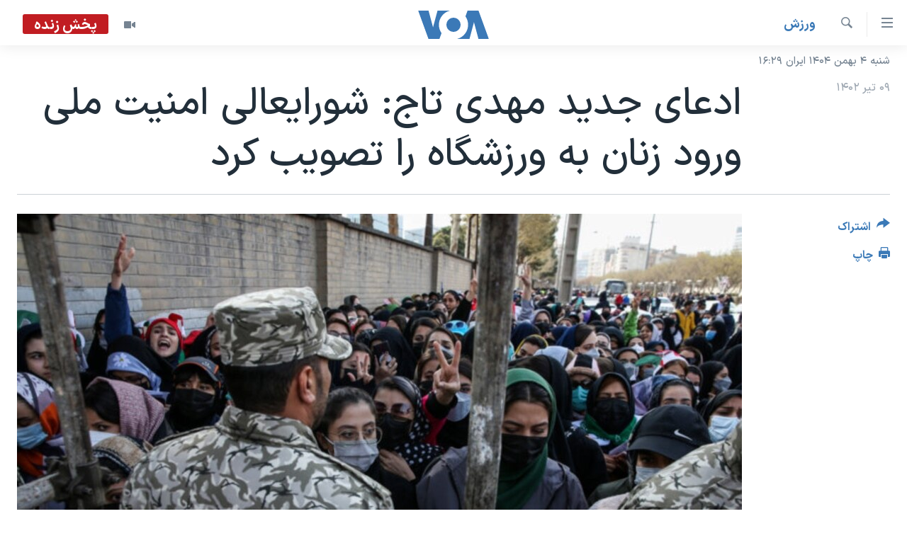

--- FILE ---
content_type: text/html; charset=utf-8
request_url: https://ir.voanews.com/a/iran-women-stadium-taj/7161494.html
body_size: 11795
content:

<!DOCTYPE html>
<html lang="fa" dir="rtl" class="no-js">
<head>
<link href="/Content/responsive/VOA/fa-IR/VOA-fa-IR.css?&amp;av=0.0.0.0&amp;cb=306" rel="stylesheet"/>
<script src="https://tags.voanews.com/voa-pangea/prod/utag.sync.js"></script> <script type='text/javascript' src='https://www.youtube.com/iframe_api' async></script>
<script type="text/javascript">
//a general 'js' detection, must be on top level in <head>, due to CSS performance
document.documentElement.className = "js";
var cacheBuster = "306";
var appBaseUrl = "/";
var imgEnhancerBreakpoints = [0, 144, 256, 408, 650, 1023, 1597];
var isLoggingEnabled = false;
var isPreviewPage = false;
var isLivePreviewPage = false;
if (!isPreviewPage) {
window.RFE = window.RFE || {};
window.RFE.cacheEnabledByParam = window.location.href.indexOf('nocache=1') === -1;
const url = new URL(window.location.href);
const params = new URLSearchParams(url.search);
// Remove the 'nocache' parameter
params.delete('nocache');
// Update the URL without the 'nocache' parameter
url.search = params.toString();
window.history.replaceState(null, '', url.toString());
} else {
window.addEventListener('load', function() {
const links = window.document.links;
for (let i = 0; i < links.length; i++) {
links[i].href = '#';
links[i].target = '_self';
}
})
}
var pwaEnabled = false;
var swCacheDisabled;
</script>
<meta charset="utf-8" />
<title>ادعای جدید مهدی تاج: شورایعالی امنیت ملی ورود زنان به ورزشگاه‌ را تصویب کرد</title>
<meta name="description" content="مهدی تاج رئیس فدراسیون فوتبال ایران بار دیگر وعده داد که زنان اجازه ورود به ورزشگاه را خواهند داشت. اینبار او گفت که شورایعالی امنیت ملی جمهوری اسلامی با حضور زنان موافق کرده است." />
<meta name="keywords" content="ورزش, فرهنگ و زندگی, سرخط خبرها" />
<meta name="viewport" content="width=device-width, initial-scale=1.0" />
<meta http-equiv="X-UA-Compatible" content="IE=edge" />
<meta name="robots" content="max-image-preview:large"><meta property="fb:pages" content="76683931440" />
<meta name="msvalidate.01" content="3286EE554B6F672A6F2E608C02343C0E" />
<link href="https://ir.voanews.com/a/iran-women-stadium-taj/7161494.html" rel="canonical" />
<meta name="apple-mobile-web-app-title" content="صدای آمریکا" />
<meta name="apple-mobile-web-app-status-bar-style" content="black" />
<meta name="apple-itunes-app" content="app-id=1334373695, app-argument=//7161494.rtl" />
<meta content="ادعای جدید مهدی تاج: شورایعالی امنیت ملی ورود زنان به ورزشگاه‌ را تصویب کرد" property="og:title" />
<meta content="مهدی تاج رئیس فدراسیون فوتبال ایران بار دیگر وعده داد که زنان اجازه ورود به ورزشگاه را خواهند داشت. اینبار او گفت که شورایعالی امنیت ملی جمهوری اسلامی با حضور زنان موافق کرده است." property="og:description" />
<meta content="article" property="og:type" />
<meta content="https://ir.voanews.com/a/iran-women-stadium-taj/7161494.html" property="og:url" />
<meta content="صدای آمریکا" property="og:site_name" />
<meta content="https://www.facebook.com/voafarsi" property="article:publisher" />
<meta content="https://gdb.voanews.com/02870000-0aff-0242-4981-08da11ad1871_w1200_h630.jpeg" property="og:image" />
<meta content="1200" property="og:image:width" />
<meta content="630" property="og:image:height" />
<meta content="110459702443185" property="fb:app_id" />
<meta content="summary_large_image" name="twitter:card" />
<meta content="@VOAfarsi" name="twitter:site" />
<meta content="https://gdb.voanews.com/02870000-0aff-0242-4981-08da11ad1871_w1200_h630.jpeg" name="twitter:image" />
<meta content="ادعای جدید مهدی تاج: شورایعالی امنیت ملی ورود زنان به ورزشگاه‌ را تصویب کرد" name="twitter:title" />
<meta content="مهدی تاج رئیس فدراسیون فوتبال ایران بار دیگر وعده داد که زنان اجازه ورود به ورزشگاه را خواهند داشت. اینبار او گفت که شورایعالی امنیت ملی جمهوری اسلامی با حضور زنان موافق کرده است." name="twitter:description" />
<link rel="amphtml" href="https://ir.voanews.com/amp/iran-women-stadium-taj/7161494.html" />
<script type="application/ld+json">{"articleSection":"ورزش","isAccessibleForFree":true,"headline":"ادعای جدید مهدی تاج: شورایعالی امنیت ملی ورود زنان به ورزشگاه‌ را تصویب کرد","inLanguage":"fa-IR","keywords":"ورزش, فرهنگ و زندگی, سرخط خبرها","author":{"@type":"Person","name":"صدای آمریکا"},"datePublished":"2023-06-30 10:09:48Z","dateModified":"2023-06-30 10:09:48Z","publisher":{"logo":{"width":512,"height":220,"@type":"ImageObject","url":"https://ir.voanews.com/Content/responsive/VOA/fa-IR/img/logo.png"},"@type":"NewsMediaOrganization","url":"https://ir.voanews.com","sameAs":["https://www.facebook.com/voafarsi","https://telegram.me/farsivoa","https://twitter.com/VOAfarsi","https://www.youtube.com/voafarsi","https://instagram.com/voafarsi/","\r\n\r\nhttps://www.threads.net/@voafarsi"],"name":"صدای آمریکا","alternateName":"صدای آمریکا"},"@context":"https://schema.org","@type":"NewsArticle","mainEntityOfPage":"https://ir.voanews.com/a/iran-women-stadium-taj/7161494.html","url":"https://ir.voanews.com/a/iran-women-stadium-taj/7161494.html","description":"مهدی تاج رئیس فدراسیون فوتبال ایران بار دیگر وعده داد که زنان اجازه ورود به ورزشگاه را خواهند داشت. اینبار او گفت که شورایعالی امنیت ملی جمهوری اسلامی با حضور زنان موافق کرده است.","image":{"width":1080,"height":608,"@type":"ImageObject","url":"https://gdb.voanews.com/02870000-0aff-0242-4981-08da11ad1871_w1080_h608.jpeg"},"name":"ادعای جدید مهدی تاج: شورایعالی امنیت ملی ورود زنان به ورزشگاه‌ را تصویب کرد"}</script>
<script src="/Scripts/responsive/infographics.b?v=dVbZ-Cza7s4UoO3BqYSZdbxQZVF4BOLP5EfYDs4kqEo1&amp;av=0.0.0.0&amp;cb=306"></script>
<script src="/Scripts/responsive/loader.b?v=Q26XNwrL6vJYKjqFQRDnx01Lk2pi1mRsuLEaVKMsvpA1&amp;av=0.0.0.0&amp;cb=306"></script>
<link rel="icon" type="image/svg+xml" href="/Content/responsive/VOA/img/webApp/favicon.svg" />
<link rel="alternate icon" href="/Content/responsive/VOA/img/webApp/favicon.ico" />
<link rel="apple-touch-icon" sizes="152x152" href="/Content/responsive/VOA/img/webApp/ico-152x152.png" />
<link rel="apple-touch-icon" sizes="144x144" href="/Content/responsive/VOA/img/webApp/ico-144x144.png" />
<link rel="apple-touch-icon" sizes="114x114" href="/Content/responsive/VOA/img/webApp/ico-114x114.png" />
<link rel="apple-touch-icon" sizes="72x72" href="/Content/responsive/VOA/img/webApp/ico-72x72.png" />
<link rel="apple-touch-icon-precomposed" href="/Content/responsive/VOA/img/webApp/ico-57x57.png" />
<link rel="icon" sizes="192x192" href="/Content/responsive/VOA/img/webApp/ico-192x192.png" />
<link rel="icon" sizes="128x128" href="/Content/responsive/VOA/img/webApp/ico-128x128.png" />
<meta name="msapplication-TileColor" content="#ffffff" />
<meta name="msapplication-TileImage" content="/Content/responsive/VOA/img/webApp/ico-144x144.png" />
<link rel="alternate" type="application/rss+xml" title="VOA - Top Stories [RSS]" href="/api/" />
<link rel="sitemap" type="application/rss+xml" href="/sitemap.xml" />
</head>
<body class=" nav-no-loaded cc_theme pg-article print-lay-article js-category-to-nav nojs-images date-time-enabled">
<script type="text/javascript" >
var analyticsData = {url:"https://ir.voanews.com/a/iran-women-stadium-taj/7161494.html",property_id:"476",article_uid:"7161494",page_title:"ادعای جدید مهدی تاج: شورایعالی امنیت ملی ورود زنان به ورزشگاه‌ را تصویب کرد",page_type:"article",content_type:"article",subcontent_type:"article",last_modified:"2023-06-30 10:09:48Z",pub_datetime:"2023-06-30 10:09:48Z",pub_year:"2023",pub_month:"06",pub_day:"30",pub_hour:"10",pub_weekday:"Friday",section:"ورزش",english_section:"s_persian_news_sports",byline:"",categories:"s_persian_news_sports,s_persian_news_arts,s_latest_news",domain:"ir.voanews.com",language:"Persian",language_service:"VOA Persian",platform:"web",copied:"no",copied_article:"",copied_title:"",runs_js:"Yes",cms_release:"8.44.0.0.306",enviro_type:"prod",slug:"iran-women-stadium-taj",entity:"VOA",short_language_service:"PER",platform_short:"W",page_name:"ادعای جدید مهدی تاج: شورایعالی امنیت ملی ورود زنان به ورزشگاه‌ را تصویب کرد"};
</script>
<noscript><iframe src="https://www.googletagmanager.com/ns.html?id=GTM-N8MP7P" height="0" width="0" style="display:none;visibility:hidden"></iframe></noscript><script type="text/javascript" data-cookiecategory="analytics">
var gtmEventObject = Object.assign({}, analyticsData, {event: 'page_meta_ready'});window.dataLayer = window.dataLayer || [];window.dataLayer.push(gtmEventObject);
if (top.location === self.location) { //if not inside of an IFrame
var renderGtm = "true";
if (renderGtm === "true") {
(function(w,d,s,l,i){w[l]=w[l]||[];w[l].push({'gtm.start':new Date().getTime(),event:'gtm.js'});var f=d.getElementsByTagName(s)[0],j=d.createElement(s),dl=l!='dataLayer'?'&l='+l:'';j.async=true;j.src='//www.googletagmanager.com/gtm.js?id='+i+dl;f.parentNode.insertBefore(j,f);})(window,document,'script','dataLayer','GTM-N8MP7P');
}
}
</script>
<!--Analytics tag js version start-->
<script type="text/javascript" data-cookiecategory="analytics">
var utag_data = Object.assign({}, analyticsData, {});
if(typeof(TealiumTagFrom)==='function' && typeof(TealiumTagSearchKeyword)==='function') {
var utag_from=TealiumTagFrom();var utag_searchKeyword=TealiumTagSearchKeyword();
if(utag_searchKeyword!=null && utag_searchKeyword!=='' && utag_data["search_keyword"]==null) utag_data["search_keyword"]=utag_searchKeyword;if(utag_from!=null && utag_from!=='') utag_data["from"]=TealiumTagFrom();}
if(window.top!== window.self&&utag_data.page_type==="snippet"){utag_data.page_type = 'iframe';}
try{if(window.top!==window.self&&window.self.location.hostname===window.top.location.hostname){utag_data.platform = 'self-embed';utag_data.platform_short = 'se';}}catch(e){if(window.top!==window.self&&window.self.location.search.includes("platformType=self-embed")){utag_data.platform = 'cross-promo';utag_data.platform_short = 'cp';}}
(function(a,b,c,d){ a="https://tags.voanews.com/voa-pangea/prod/utag.js"; b=document;c="script";d=b.createElement(c);d.src=a;d.type="text/java"+c;d.async=true; a=b.getElementsByTagName(c)[0];a.parentNode.insertBefore(d,a); })();
</script>
<!--Analytics tag js version end-->
<!-- Analytics tag management NoScript -->
<noscript>
<img style="position: absolute; border: none;" src="https://ssc.voanews.com/b/ss/bbgprod,bbgentityvoa/1/G.4--NS/1809465630?pageName=voa%3aper%3aw%3aarticle%3a%d8%a7%d8%af%d8%b9%d8%a7%db%8c%20%d8%ac%d8%af%db%8c%d8%af%20%d9%85%d9%87%d8%af%db%8c%20%d8%aa%d8%a7%d8%ac%3a%20%d8%b4%d9%88%d8%b1%d8%a7%db%8c%d8%b9%d8%a7%d9%84%db%8c%20%d8%a7%d9%85%d9%86%db%8c%d8%aa%20%d9%85%d9%84%db%8c%20%d9%88%d8%b1%d9%88%d8%af%20%d8%b2%d9%86%d8%a7%d9%86%20%d8%a8%d9%87%20%d9%88%d8%b1%d8%b2%d8%b4%da%af%d8%a7%d9%87%e2%80%8c%20%d8%b1%d8%a7%20%d8%aa%d8%b5%d9%88%db%8c%d8%a8%20%da%a9%d8%b1%d8%af&amp;c6=%d8%a7%d8%af%d8%b9%d8%a7%db%8c%20%d8%ac%d8%af%db%8c%d8%af%20%d9%85%d9%87%d8%af%db%8c%20%d8%aa%d8%a7%d8%ac%3a%20%d8%b4%d9%88%d8%b1%d8%a7%db%8c%d8%b9%d8%a7%d9%84%db%8c%20%d8%a7%d9%85%d9%86%db%8c%d8%aa%20%d9%85%d9%84%db%8c%20%d9%88%d8%b1%d9%88%d8%af%20%d8%b2%d9%86%d8%a7%d9%86%20%d8%a8%d9%87%20%d9%88%d8%b1%d8%b2%d8%b4%da%af%d8%a7%d9%87%e2%80%8c%20%d8%b1%d8%a7%20%d8%aa%d8%b5%d9%88%db%8c%d8%a8%20%da%a9%d8%b1%d8%af&amp;v36=8.44.0.0.306&amp;v6=D=c6&amp;g=https%3a%2f%2fir.voanews.com%2fa%2firan-women-stadium-taj%2f7161494.html&amp;c1=D=g&amp;v1=D=g&amp;events=event1,event52&amp;c16=voa%20persian&amp;v16=D=c16&amp;c5=s_persian_news_sports&amp;v5=D=c5&amp;ch=%d9%88%d8%b1%d8%b2%d8%b4&amp;c15=persian&amp;v15=D=c15&amp;c4=article&amp;v4=D=c4&amp;c14=7161494&amp;v14=D=c14&amp;v20=no&amp;c17=web&amp;v17=D=c17&amp;mcorgid=518abc7455e462b97f000101%40adobeorg&amp;server=ir.voanews.com&amp;pageType=D=c4&amp;ns=bbg&amp;v29=D=server&amp;v25=voa&amp;v30=476&amp;v105=D=User-Agent " alt="analytics" width="1" height="1" /></noscript>
<!-- End of Analytics tag management NoScript -->
<!--*** Accessibility links - For ScreenReaders only ***-->
<section>
<div class="sr-only">
<h2>لینکهای قابل دسترسی</h2>
<ul>
<li><a href="#content" data-disable-smooth-scroll="1">جهش به محتوای اصلی</a></li>
<li><a href="#navigation" data-disable-smooth-scroll="1">جهش به صفحه اصلی </a></li>
<li><a href="#txtHeaderSearch" data-disable-smooth-scroll="1">جهش به جستجو</a></li>
</ul>
</div>
</section>
<div dir="rtl">
<div id="page">
<aside>
<div class="c-lightbox overlay-modal">
<div class="c-lightbox__intro">
<h2 class="c-lightbox__intro-title"></h2>
<button class="btn btn--rounded c-lightbox__btn c-lightbox__intro-next" title="بعدی">
<span class="ico ico--rounded ico-chevron-forward"></span>
<span class="sr-only">بعدی</span>
</button>
</div>
<div class="c-lightbox__nav">
<button class="btn btn--rounded c-lightbox__btn c-lightbox__btn--close" title="ببندید">
<span class="ico ico--rounded ico-close"></span>
<span class="sr-only">ببندید</span>
</button>
<button class="btn btn--rounded c-lightbox__btn c-lightbox__btn--prev" title="قبلی">
<span class="ico ico--rounded ico-chevron-backward"></span>
<span class="sr-only">قبلی</span>
</button>
<button class="btn btn--rounded c-lightbox__btn c-lightbox__btn--next" title="بعدی">
<span class="ico ico--rounded ico-chevron-forward"></span>
<span class="sr-only">بعدی</span>
</button>
</div>
<div class="c-lightbox__content-wrap">
<figure class="c-lightbox__content">
<span class="c-spinner c-spinner--lightbox">
<img src="/Content/responsive/img/player-spinner.png"
alt="لطفأ صبر کنيد"
title="لطفأ صبر کنيد" />
</span>
<div class="c-lightbox__img">
<div class="thumb">
<img src="" alt="" />
</div>
</div>
<figcaption>
<div class="c-lightbox__info c-lightbox__info--foot">
<span class="c-lightbox__counter"></span>
<span class="caption c-lightbox__caption"></span>
</div>
</figcaption>
</figure>
</div>
<div class="hidden">
<div class="content-advisory__box content-advisory__box--lightbox">
<span class="content-advisory__box-text">هشدار: این تصویر ممکن است برای شما دلخراش باشد.</span>
<button class="btn btn--transparent content-advisory__box-btn m-t-md" value="text" type="button">
<span class="btn__text">
برای دیدن، اینجا را کلیک کنید
</span>
</button>
</div>
</div>
</div>
<div class="print-dialogue">
<div class="container">
<h3 class="print-dialogue__title section-head">گزینه‌های چاپ</h3>
<div class="print-dialogue__opts">
<ul class="print-dialogue__opt-group">
<li class="form__group form__group--checkbox">
<input class="form__check " id="checkboxImages" name="checkboxImages" type="checkbox" checked="checked" />
<label for="checkboxImages" class="form__label m-t-md">عکس</label>
</li>
<li class="form__group form__group--checkbox">
<input class="form__check " id="checkboxMultimedia" name="checkboxMultimedia" type="checkbox" checked="checked" />
<label for="checkboxMultimedia" class="form__label m-t-md">چند رسانه‌ای</label>
</li>
</ul>
<ul class="print-dialogue__opt-group">
<li class="form__group form__group--checkbox">
<input class="form__check " id="checkboxEmbedded" name="checkboxEmbedded" type="checkbox" checked="checked" />
<label for="checkboxEmbedded" class="form__label m-t-md">محتوای پیوست</label>
</li>
<li class="form__group form__group--checkbox">
<input class="form__check " id="checkboxComments" name="checkboxComments" type="checkbox" />
<label for="checkboxComments" class="form__label m-t-md">نظرات</label>
</li>
</ul>
</div>
<div class="print-dialogue__buttons">
<button class="btn btn--secondary close-button" type="button" title="لغو ">
<span class="btn__text ">لغو </span>
</button>
<button class="btn btn-cust-print m-l-sm" type="button" title="چاپ">
<span class="btn__text ">چاپ</span>
</button>
</div>
</div>
</div>
<div class="ctc-message pos-fix">
<div class="ctc-message__inner">لینک در حافظه ذخیره شد</div>
</div>
</aside>
<div class="hdr-20 hdr-20--big">
<div class="hdr-20__inner">
<div class="hdr-20__max pos-rel">
<div class="hdr-20__side hdr-20__side--primary d-flex">
<label data-for="main-menu-ctrl" data-switcher-trigger="true" data-switch-target="main-menu-ctrl" class="burger hdr-trigger pos-rel trans-trigger" data-trans-evt="click" data-trans-id="menu">
<span class="ico ico-close hdr-trigger__ico hdr-trigger__ico--close burger__ico burger__ico--close"></span>
<span class="ico ico-menu hdr-trigger__ico hdr-trigger__ico--open burger__ico burger__ico--open"></span>
</label>
<div class="menu-pnl pos-fix trans-target" data-switch-target="main-menu-ctrl" data-trans-id="menu">
<div class="menu-pnl__inner">
<nav class="main-nav menu-pnl__item menu-pnl__item--first">
<ul class="main-nav__list accordeon" data-analytics-tales="false" data-promo-name="link" data-location-name="nav,secnav">
<li class="main-nav__item">
<a class="main-nav__item-name main-nav__item-name--link" href="/" title="خانه" >خانه</a>
</li>
<li class="main-nav__item accordeon__item" data-switch-target="menu-item-790">
<label class="main-nav__item-name main-nav__item-name--label accordeon__control-label" data-switcher-trigger="true" data-for="menu-item-790">
موضوع ها
<span class="ico ico-chevron-down main-nav__chev"></span>
</label>
<div class="main-nav__sub-list">
<a class="main-nav__item-name main-nav__item-name--link main-nav__item-name--sub" href="/iran" title="ایران" data-item-name="iran" >ایران</a>
<a class="main-nav__item-name main-nav__item-name--link main-nav__item-name--sub" href="/america" title="آمریکا" data-item-name="us" >آمریکا</a>
<a class="main-nav__item-name main-nav__item-name--link main-nav__item-name--sub" href="/world" title="جهان" data-item-name="world" >جهان</a>
<a class="main-nav__item-name main-nav__item-name--link main-nav__item-name--sub" href="/z/1031" title="گزیده‌ها" data-item-name="s_persian_news" >گزیده‌ها</a>
<a class="main-nav__item-name main-nav__item-name--link main-nav__item-name--sub" href="/z/3826" title="ویژه برنامه‌ها" data-item-name="p_special-programs" >ویژه برنامه‌ها</a>
<a class="main-nav__item-name main-nav__item-name--link main-nav__item-name--sub" href="/z/6646" title="ویدیوها" data-item-name="s_videos" >ویدیوها</a>
<a class="main-nav__item-name main-nav__item-name--link main-nav__item-name--sub" href="/z/4264" title="حقوق شهروندی" data-item-name="s_civil-rights" >حقوق شهروندی</a>
<a class="main-nav__item-name main-nav__item-name--link main-nav__item-name--sub" href="/z/1037" title="علم و فناوری" data-item-name="s_persian_news_science-technology" >علم و فناوری</a>
<a class="main-nav__item-name main-nav__item-name--link main-nav__item-name--sub" href="/z/1113" title="گالری عکس" data-item-name="persian_news_photo-galleries" >گالری عکس</a>
<a class="main-nav__item-name main-nav__item-name--link main-nav__item-name--sub" href="/p/6980.html" title="آرشیو پخش زنده" >آرشیو پخش زنده</a>
</div>
</li>
<li class="main-nav__item">
<a class="main-nav__item-name main-nav__item-name--link" href="/programs/tv" title="برنامه های تلویزیونی" >برنامه های تلویزیونی</a>
</li>
<li class="main-nav__item">
<a class="main-nav__item-name main-nav__item-name--link" href="/schedule/tv.html#live-now" title="جدول برنامه ها" >جدول برنامه ها</a>
</li>
<li class="main-nav__item accordeon__item" data-switch-target="menu-item-1810">
<label class="main-nav__item-name main-nav__item-name--label accordeon__control-label" data-switcher-trigger="true" data-for="menu-item-1810">
صفحه‌های ویژه
<span class="ico ico-chevron-down main-nav__chev"></span>
</label>
<div class="main-nav__sub-list">
<a class="main-nav__item-name main-nav__item-name--link main-nav__item-name--sub" href="/p/7055.html" title="صفحه‌های ویژه" >صفحه‌های ویژه</a>
<a class="main-nav__item-name main-nav__item-name--link main-nav__item-name--sub" href="/p/9836.html" title="۲۵۰سالگی آمریکا" data-item-name="America250 project" >۲۵۰سالگی آمریکا</a>
<a class="main-nav__item-name main-nav__item-name--link main-nav__item-name--sub" href="/p/9133.html" title="مستندها" target="_blank" rel="noopener">مستندها</a>
<a class="main-nav__item-name main-nav__item-name--link main-nav__item-name--sub" href="/p/9582.html" title="بایگانی برنامه‌های تلویزیونی" target="_blank" rel="noopener">بایگانی برنامه‌های تلویزیونی</a>
<a class="main-nav__item-name main-nav__item-name--link main-nav__item-name--sub" href="/z/7939" title="انتخابات ریاست جمهوری آمریکا ۲۰۲۴" target="_blank" rel="noopener">انتخابات ریاست جمهوری آمریکا ۲۰۲۴</a>
<a class="main-nav__item-name main-nav__item-name--link main-nav__item-name--sub" href="/p/9307.html" title="حمله جمهوری اسلامی به اسرائیل" data-item-name="M.E. in crisis" >حمله جمهوری اسلامی به اسرائیل</a>
<a class="main-nav__item-name main-nav__item-name--link main-nav__item-name--sub" href="/p/9035.html" title="رمز مهسا" target="_blank" rel="noopener">رمز مهسا</a>
<a class="main-nav__item-name main-nav__item-name--link main-nav__item-name--sub" href="/p/8996.html" title="ورزش زنان در ایران" target="_blank" rel="noopener">ورزش زنان در ایران</a>
<a class="main-nav__item-name main-nav__item-name--link main-nav__item-name--sub" href="/p/8448.html" title="اعتراضات زن، زندگی، آزادی" target="_blank" rel="noopener">اعتراضات زن، زندگی، آزادی</a>
<a class="main-nav__item-name main-nav__item-name--link main-nav__item-name--sub" href="/p/7777.html" title="مجموعه مستندهای دادخواهی" target="_blank" rel="noopener">مجموعه مستندهای دادخواهی</a>
<a class="main-nav__item-name main-nav__item-name--link main-nav__item-name--sub" href="/p/9294.html" title="برنامه‌های نوروز ۱۴۰۳" target="_blank" rel="noopener">برنامه‌های نوروز ۱۴۰۳</a>
<a class="main-nav__item-name main-nav__item-name--link main-nav__item-name--sub" href="/p/7842.html" title="تریبونال مردمی آبان ۹۸" target="_blank" rel="noopener">تریبونال مردمی آبان ۹۸</a>
<a class="main-nav__item-name main-nav__item-name--link main-nav__item-name--sub" href="/p/8330.html" title="دادگاه حمید نوری" target="_blank" rel="noopener">دادگاه حمید نوری</a>
<a class="main-nav__item-name main-nav__item-name--link main-nav__item-name--sub" href="/p/7197.html" title="چهل سال گروگان‌گیری" target="_blank" rel="noopener">چهل سال گروگان‌گیری</a>
<a class="main-nav__item-name main-nav__item-name--link main-nav__item-name--sub" href="/p/6715.html" title="قانون شفافیت دارائی کادر رهبری ایران" target="_blank" rel="noopener">قانون شفافیت دارائی کادر رهبری ایران</a>
<a class="main-nav__item-name main-nav__item-name--link main-nav__item-name--sub" href="/p/7207.html" title="اعتراضات مردمی آبان ۹۸" target="_blank" rel="noopener">اعتراضات مردمی آبان ۹۸</a>
<a class="main-nav__item-name main-nav__item-name--link main-nav__item-name--sub" href="/p/9085.html" title="اسرائیل در جنگ" target="_blank" rel="noopener">اسرائیل در جنگ</a>
<a class="main-nav__item-name main-nav__item-name--link main-nav__item-name--sub" href="/p/9084.html" title="نرگس محمدی برنده جایزه نوبل صلح" target="_blank" rel="noopener">نرگس محمدی برنده جایزه نوبل صلح</a>
<a class="main-nav__item-name main-nav__item-name--link main-nav__item-name--sub" href="/z/1160" title="همایش محافظه‌کاران آمریکا &#171;سی‌پک&#187;" target="_blank" rel="noopener">همایش محافظه‌کاران آمریکا &#171;سی‌پک&#187;</a>
</div>
</li>
</ul>
</nav>
<div class="menu-pnl__item">
<a href="https://learningenglish.voanews.com/" class="menu-pnl__item-link" alt="یادگیری زبان انگلیسی">یادگیری زبان انگلیسی</a>
</div>
<div class="menu-pnl__item menu-pnl__item--social">
<h5 class="menu-pnl__sub-head">دنبال کنید</h5>
<a href="https://www.facebook.com/voafarsi" title="در فیسبوک ما را دنبال کنید" data-analytics-text="follow_on_facebook" class="btn btn--rounded btn--social-inverted menu-pnl__btn js-social-btn btn-facebook" target="_blank" rel="noopener">
<span class="ico ico-facebook-alt ico--rounded"></span>
</a>
<a href="https://telegram.me/farsivoa" title="در تلگرام ما را دنبال کنید" data-analytics-text="follow_on_telegram" class="btn btn--rounded btn--social-inverted menu-pnl__btn js-social-btn btn-telegram" target="_blank" rel="noopener">
<span class="ico ico-telegram ico--rounded"></span>
</a>
<a href="
https://www.threads.net/@voafarsi" title="در تردز ما را دنبال کنید" data-analytics-text="follow_on_threads" class="btn btn--rounded btn--social-inverted menu-pnl__btn js-social-btn btn-threads" target="_blank" rel="noopener">
<span class="ico ico-threads ico--rounded"></span>
</a>
<a href="https://twitter.com/VOAfarsi" title="در ایکس ما را دنبال کنید" data-analytics-text="follow_on_twitter" class="btn btn--rounded btn--social-inverted menu-pnl__btn js-social-btn btn-twitter" target="_blank" rel="noopener">
<span class="ico ico-twitter ico--rounded"></span>
</a>
<a href="https://www.youtube.com/voafarsi" title="در یوتیوب ما را دنبال کنید" data-analytics-text="follow_on_youtube" class="btn btn--rounded btn--social-inverted menu-pnl__btn js-social-btn btn-youtube" target="_blank" rel="noopener">
<span class="ico ico-youtube ico--rounded"></span>
</a>
<a href="https://instagram.com/voafarsi/" title="در اینستاگرام ما را دنبال کنید" data-analytics-text="follow_on_instagram" class="btn btn--rounded btn--social-inverted menu-pnl__btn js-social-btn btn-instagram" target="_blank" rel="noopener">
<span class="ico ico-instagram ico--rounded"></span>
</a>
</div>
<div class="menu-pnl__item">
<a href="/navigation/allsites" class="menu-pnl__item-link">
<span class="ico ico-languages "></span>
زبانهای مختلف
</a>
</div>
</div>
</div>
<label data-for="top-search-ctrl" data-switcher-trigger="true" data-switch-target="top-search-ctrl" class="top-srch-trigger hdr-trigger">
<span class="ico ico-close hdr-trigger__ico hdr-trigger__ico--close top-srch-trigger__ico top-srch-trigger__ico--close"></span>
<span class="ico ico-search hdr-trigger__ico hdr-trigger__ico--open top-srch-trigger__ico top-srch-trigger__ico--open"></span>
</label>
<div class="srch-top srch-top--in-header" data-switch-target="top-search-ctrl">
<div class="container">
<form action="/s" class="srch-top__form srch-top__form--in-header" id="form-topSearchHeader" method="get" role="search"><label for="txtHeaderSearch" class="sr-only">جستجو</label>
<input type="text" id="txtHeaderSearch" name="k" placeholder="متن جستجو ...." accesskey="s" value="" class="srch-top__input analyticstag-event" onkeydown="if (event.keyCode === 13) { FireAnalyticsTagEventOnSearch('search', $dom.get('#txtHeaderSearch')[0].value) }" />
<button title="جستجو" type="submit" class="btn btn--top-srch analyticstag-event" onclick="FireAnalyticsTagEventOnSearch('search', $dom.get('#txtHeaderSearch')[0].value) ">
<span class="ico ico-search"></span>
</button></form>
</div>
</div>
<a href="/" class="main-logo-link">
<img src="/Content/responsive/VOA/fa-IR/img/logo-compact.svg" class="main-logo main-logo--comp" alt="site logo">
<img src="/Content/responsive/VOA/fa-IR/img/logo.svg" class="main-logo main-logo--big" alt="site logo">
</a>
</div>
<div class="hdr-20__side hdr-20__side--secondary d-flex">
<a href="/z/6646" title="ویدیو" class="hdr-20__secondary-item" data-item-name="video">
<span class="ico ico-video hdr-20__secondary-icon"></span>
</a>
<a href="/s" title="جستجو" class="hdr-20__secondary-item hdr-20__secondary-item--search" data-item-name="search">
<span class="ico ico-search hdr-20__secondary-icon hdr-20__secondary-icon--search"></span>
</a>
<div class="hdr-20__secondary-item live-b-drop">
<div class="live-b-drop__off">
<a href="/live/video/86" class="live-b-drop__link" title="پخش زنده" data-item-name="live">
<span class="badge badge--live-btn badge--live">
پخش زنده
</span>
</a>
</div>
<div class="live-b-drop__on hidden">
<label data-for="live-ctrl" data-switcher-trigger="true" data-switch-target="live-ctrl" class="live-b-drop__label pos-rel">
<span class="badge badge--live badge--live-btn">
پخش زنده
</span>
<span class="ico ico-close live-b-drop__label-ico live-b-drop__label-ico--close"></span>
</label>
<div class="live-b-drop__panel" id="targetLivePanelDiv" data-switch-target="live-ctrl"></div>
</div>
</div>
<div class="srch-bottom">
<form action="/s" class="srch-bottom__form d-flex" id="form-bottomSearch" method="get" role="search"><label for="txtSearch" class="sr-only">جستجو</label>
<input type="search" id="txtSearch" name="k" placeholder="متن جستجو ...." accesskey="s" value="" class="srch-bottom__input analyticstag-event" onkeydown="if (event.keyCode === 13) { FireAnalyticsTagEventOnSearch('search', $dom.get('#txtSearch')[0].value) }" />
<button title="جستجو" type="submit" class="btn btn--bottom-srch analyticstag-event" onclick="FireAnalyticsTagEventOnSearch('search', $dom.get('#txtSearch')[0].value) ">
<span class="ico ico-search"></span>
</button></form>
</div>
</div>
<img src="/Content/responsive/VOA/fa-IR/img/logo-print.gif" class="logo-print" alt="site logo">
<img src="/Content/responsive/VOA/fa-IR/img/logo-print_color.png" class="logo-print logo-print--color" alt="site logo">
</div>
</div>
</div>
<script>
if (document.body.className.indexOf('pg-home') > -1) {
var nav2In = document.querySelector('.hdr-20__inner');
var nav2Sec = document.querySelector('.hdr-20__side--secondary');
var secStyle = window.getComputedStyle(nav2Sec);
if (nav2In && window.pageYOffset < 150 && secStyle['position'] !== 'fixed') {
nav2In.classList.add('hdr-20__inner--big')
}
}
</script>
<div class="c-hlights c-hlights--breaking c-hlights--no-item" data-hlight-display="mobile,desktop">
<div class="c-hlights__wrap container p-0">
<div class="c-hlights__nav">
<a role="button" href="#" title="قبلی">
<span class="ico ico-chevron-backward m-0"></span>
<span class="sr-only">قبلی</span>
</a>
<a role="button" href="#" title="بعدی">
<span class="ico ico-chevron-forward m-0"></span>
<span class="sr-only">بعدی</span>
</a>
</div>
<span class="c-hlights__label">
<span class="">خبر فوری</span>
<span class="switcher-trigger">
<label data-for="more-less-1" data-switcher-trigger="true" class="switcher-trigger__label switcher-trigger__label--more p-b-0" title="بیشتر بخوانید">
<span class="ico ico-chevron-down"></span>
</label>
<label data-for="more-less-1" data-switcher-trigger="true" class="switcher-trigger__label switcher-trigger__label--less p-b-0" title="کمتر">
<span class="ico ico-chevron-up"></span>
</label>
</span>
</span>
<ul class="c-hlights__items switcher-target" data-switch-target="more-less-1">
</ul>
</div>
</div> <div class="date-time-area ">
<div class="container">
<span class="date-time">
شنبه ۴ بهمن ۱۴۰۴ ایران ۱۶:۲۹
</span>
</div>
</div>
<div id="content">
<main class="container">
<div class="hdr-container">
<div class="row">
<div class="col-category col-xs-12 col-md-2 pull-left"> <div class="category js-category">
<a class="" href="/z/1035">ورزش</a> </div>
</div><div class="col-title col-xs-12 col-md-10 pull-right"> <h1 class="title pg-title">
ادعای جدید مهدی تاج: شورایعالی امنیت ملی ورود زنان به ورزشگاه‌ را تصویب کرد
</h1>
</div><div class="col-publishing-details col-xs-12 col-sm-12 col-md-2 pull-left"> <div class="publishing-details ">
<div class="published">
<span class="date" >
<time pubdate="pubdate" datetime="2023-06-30T13:39:48+03:30">
۰۹ تیر ۱۴۰۲
</time>
</span>
</div>
</div>
</div><div class="col-lg-12 separator"> <div class="separator">
<hr class="title-line" />
</div>
</div><div class="col-multimedia col-xs-12 col-md-10 pull-right"> <div class="cover-media">
<figure class="media-image js-media-expand">
<div class="img-wrap">
<div class="thumb thumb16_9">
<img src="https://gdb.voanews.com/02870000-0aff-0242-4981-08da11ad1871_w250_r1_s.jpeg" alt="زنان بارها در سالهای اخیر پشت درهای ورزشگاه‌های فوتبال ماندند. " />
</div>
</div>
<figcaption>
<span class="caption">زنان بارها در سالهای اخیر پشت درهای ورزشگاه‌های فوتبال ماندند. </span>
</figcaption>
</figure>
</div>
</div><div class="col-xs-12 col-md-2 pull-left article-share pos-rel"> <div class="share--box">
<div class="sticky-share-container" style="display:none">
<div class="container">
<a href="https://ir.voanews.com" id="logo-sticky-share">&nbsp;</a>
<div class="pg-title pg-title--sticky-share">
ادعای جدید مهدی تاج: شورایعالی امنیت ملی ورود زنان به ورزشگاه‌ را تصویب کرد
</div>
<div class="sticked-nav-actions">
<!--This part is for sticky navigation display-->
<p class="buttons link-content-sharing p-0 ">
<button class="btn btn--link btn-content-sharing p-t-0 " id="btnContentSharing" value="text" role="Button" type="" title="گزینه های بیشتر اشتراک گذاری">
<span class="ico ico-share ico--l"></span>
<span class="btn__text ">
اشتراک
</span>
</button>
</p>
<aside class="content-sharing js-content-sharing js-content-sharing--apply-sticky content-sharing--sticky"
role="complementary"
data-share-url="https://ir.voanews.com/a/iran-women-stadium-taj/7161494.html" data-share-title="ادعای جدید مهدی تاج: شورایعالی امنیت ملی ورود زنان به ورزشگاه‌ را تصویب کرد" data-share-text="مهدی تاج رئیس فدراسیون فوتبال ایران بار دیگر وعده داد که زنان اجازه ورود به ورزشگاه را خواهند داشت. اینبار او گفت که شورایعالی امنیت ملی جمهوری اسلامی با حضور زنان موافق کرده است.">
<div class="content-sharing__popover">
<h6 class="content-sharing__title">اشتراک </h6>
<button href="#close" id="btnCloseSharing" class="btn btn--text-like content-sharing__close-btn">
<span class="ico ico-close ico--l"></span>
</button>
<ul class="content-sharing__list">
<li class="content-sharing__item">
<div class="ctc ">
<input type="text" class="ctc__input" readonly="readonly">
<a href="" js-href="https://ir.voanews.com/a/iran-women-stadium-taj/7161494.html" class="content-sharing__link ctc__button">
<span class="ico ico-copy-link ico--rounded ico--s"></span>
<span class="content-sharing__link-text">دریافت لینک</span>
</a>
</div>
</li>
<li class="content-sharing__item">
<a href="https://facebook.com/sharer.php?u=https%3a%2f%2fir.voanews.com%2fa%2firan-women-stadium-taj%2f7161494.html"
data-analytics-text="share_on_facebook"
title="Facebook" target="_blank"
class="content-sharing__link js-social-btn">
<span class="ico ico-facebook ico--rounded ico--s"></span>
<span class="content-sharing__link-text">Facebook</span>
</a>
</li>
<li class="content-sharing__item">
<a href="https://telegram.me/share/url?url=https%3a%2f%2fir.voanews.com%2fa%2firan-women-stadium-taj%2f7161494.html"
data-analytics-text="share_on_telegram"
title="Telegram" target="_blank"
class="content-sharing__link js-social-btn">
<span class="ico ico-telegram ico--rounded ico--s"></span>
<span class="content-sharing__link-text">Telegram</span>
</a>
</li>
<li class="content-sharing__item">
<a href="https://twitter.com/share?url=https%3a%2f%2fir.voanews.com%2fa%2firan-women-stadium-taj%2f7161494.html&amp;text=%d8%a7%d8%af%d8%b9%d8%a7%db%8c+%d8%ac%d8%af%db%8c%d8%af+%d9%85%d9%87%d8%af%db%8c+%d8%aa%d8%a7%d8%ac%3a+%d8%b4%d9%88%d8%b1%d8%a7%db%8c%d8%b9%d8%a7%d9%84%db%8c+%d8%a7%d9%85%d9%86%db%8c%d8%aa+%d9%85%d9%84%db%8c+%d9%88%d8%b1%d9%88%d8%af+%d8%b2%d9%86%d8%a7%d9%86+%d8%a8%d9%87+%d9%88%d8%b1%d8%b2%d8%b4%da%af%d8%a7%d9%87%e2%80%8c+%d8%b1%d8%a7+%d8%aa%d8%b5%d9%88%db%8c%d8%a8+%da%a9%d8%b1%d8%af"
data-analytics-text="share_on_twitter"
title="Twitter" target="_blank"
class="content-sharing__link js-social-btn">
<span class="ico ico-twitter ico--rounded ico--s"></span>
<span class="content-sharing__link-text">Twitter</span>
</a>
</li>
<li class="content-sharing__item visible-xs-inline-block visible-sm-inline-block">
<a href="whatsapp://send?text=https%3a%2f%2fir.voanews.com%2fa%2firan-women-stadium-taj%2f7161494.html"
data-analytics-text="share_on_whatsapp"
title="WhatsApp" target="_blank"
class="content-sharing__link js-social-btn">
<span class="ico ico-whatsapp ico--rounded ico--s"></span>
<span class="content-sharing__link-text">WhatsApp</span>
</a>
</li>
<li class="content-sharing__item">
<a href="mailto:?body=https%3a%2f%2fir.voanews.com%2fa%2firan-women-stadium-taj%2f7161494.html&amp;subject=ادعای جدید مهدی تاج: شورایعالی امنیت ملی ورود زنان به ورزشگاه‌ را تصویب کرد"
title="Email"
class="content-sharing__link ">
<span class="ico ico-email ico--rounded ico--s"></span>
<span class="content-sharing__link-text">Email</span>
</a>
</li>
</ul>
</div>
</aside>
</div>
</div>
</div>
<div class="links">
<p class="buttons link-content-sharing p-0 ">
<button class="btn btn--link btn-content-sharing p-t-0 " id="btnContentSharing" value="text" role="Button" type="" title="گزینه های بیشتر اشتراک گذاری">
<span class="ico ico-share ico--l"></span>
<span class="btn__text ">
اشتراک
</span>
</button>
</p>
<aside class="content-sharing js-content-sharing " role="complementary"
data-share-url="https://ir.voanews.com/a/iran-women-stadium-taj/7161494.html" data-share-title="ادعای جدید مهدی تاج: شورایعالی امنیت ملی ورود زنان به ورزشگاه‌ را تصویب کرد" data-share-text="مهدی تاج رئیس فدراسیون فوتبال ایران بار دیگر وعده داد که زنان اجازه ورود به ورزشگاه را خواهند داشت. اینبار او گفت که شورایعالی امنیت ملی جمهوری اسلامی با حضور زنان موافق کرده است.">
<div class="content-sharing__popover">
<h6 class="content-sharing__title">اشتراک </h6>
<button href="#close" id="btnCloseSharing" class="btn btn--text-like content-sharing__close-btn">
<span class="ico ico-close ico--l"></span>
</button>
<ul class="content-sharing__list">
<li class="content-sharing__item">
<div class="ctc ">
<input type="text" class="ctc__input" readonly="readonly">
<a href="" js-href="https://ir.voanews.com/a/iran-women-stadium-taj/7161494.html" class="content-sharing__link ctc__button">
<span class="ico ico-copy-link ico--rounded ico--l"></span>
<span class="content-sharing__link-text">دریافت لینک</span>
</a>
</div>
</li>
<li class="content-sharing__item">
<a href="https://facebook.com/sharer.php?u=https%3a%2f%2fir.voanews.com%2fa%2firan-women-stadium-taj%2f7161494.html"
data-analytics-text="share_on_facebook"
title="Facebook" target="_blank"
class="content-sharing__link js-social-btn">
<span class="ico ico-facebook ico--rounded ico--l"></span>
<span class="content-sharing__link-text">Facebook</span>
</a>
</li>
<li class="content-sharing__item">
<a href="https://telegram.me/share/url?url=https%3a%2f%2fir.voanews.com%2fa%2firan-women-stadium-taj%2f7161494.html"
data-analytics-text="share_on_telegram"
title="Telegram" target="_blank"
class="content-sharing__link js-social-btn">
<span class="ico ico-telegram ico--rounded ico--l"></span>
<span class="content-sharing__link-text">Telegram</span>
</a>
</li>
<li class="content-sharing__item">
<a href="https://twitter.com/share?url=https%3a%2f%2fir.voanews.com%2fa%2firan-women-stadium-taj%2f7161494.html&amp;text=%d8%a7%d8%af%d8%b9%d8%a7%db%8c+%d8%ac%d8%af%db%8c%d8%af+%d9%85%d9%87%d8%af%db%8c+%d8%aa%d8%a7%d8%ac%3a+%d8%b4%d9%88%d8%b1%d8%a7%db%8c%d8%b9%d8%a7%d9%84%db%8c+%d8%a7%d9%85%d9%86%db%8c%d8%aa+%d9%85%d9%84%db%8c+%d9%88%d8%b1%d9%88%d8%af+%d8%b2%d9%86%d8%a7%d9%86+%d8%a8%d9%87+%d9%88%d8%b1%d8%b2%d8%b4%da%af%d8%a7%d9%87%e2%80%8c+%d8%b1%d8%a7+%d8%aa%d8%b5%d9%88%db%8c%d8%a8+%da%a9%d8%b1%d8%af"
data-analytics-text="share_on_twitter"
title="Twitter" target="_blank"
class="content-sharing__link js-social-btn">
<span class="ico ico-twitter ico--rounded ico--l"></span>
<span class="content-sharing__link-text">Twitter</span>
</a>
</li>
<li class="content-sharing__item visible-xs-inline-block visible-sm-inline-block">
<a href="whatsapp://send?text=https%3a%2f%2fir.voanews.com%2fa%2firan-women-stadium-taj%2f7161494.html"
data-analytics-text="share_on_whatsapp"
title="WhatsApp" target="_blank"
class="content-sharing__link js-social-btn">
<span class="ico ico-whatsapp ico--rounded ico--l"></span>
<span class="content-sharing__link-text">WhatsApp</span>
</a>
</li>
<li class="content-sharing__item">
<a href="mailto:?body=https%3a%2f%2fir.voanews.com%2fa%2firan-women-stadium-taj%2f7161494.html&amp;subject=ادعای جدید مهدی تاج: شورایعالی امنیت ملی ورود زنان به ورزشگاه‌ را تصویب کرد"
title="Email"
class="content-sharing__link ">
<span class="ico ico-email ico--rounded ico--l"></span>
<span class="content-sharing__link-text">Email</span>
</a>
</li>
</ul>
</div>
</aside>
<p class="link-print visible-md visible-lg buttons p-0">
<button class="btn btn--link btn-print p-t-0" onclick="if (typeof FireAnalyticsTagEvent === 'function') {FireAnalyticsTagEvent({ on_page_event: 'print_story' });}return false" title="(CTRL+P)">
<span class="ico ico-print"></span>
<span class="btn__text">چاپ</span>
</button>
</p>
</div>
</div>
</div>
</div>
</div>
<div class="body-container">
<div class="row">
<div class="col-xs-12 col-sm-12 col-md-10 col-lg-10 pull-right">
<div class="row">
<div class="col-xs-12 col-sm-12 col-md-8 col-lg-8 pull-left bottom-offset content-offset">
<div id="article-content" class="content-floated-wrap fb-quotable">
<div class="wsw">
<p>مهدی تاج رئیس فدراسیون فوتبال ایران بار دیگر وعده داد که زنان اجازه ورود به ورزشگاه را خواهند داشت. اینبار او گفت که شورایعالی امنیت ملی جمهوری اسلامی با حضور زنان موافق کرده است.</p>
<p>مهدی تاج روز جمعه در یک گفتگو با رادیو ورزش جمهوری اسلامی ایران گفت ما ورود بانوان را خواهیم داشت. شورای ]عالی[ امنیت ملی خوشبختانه این موضوع را تصویب کرده و کارگروهی برای آن تعیین شده که تصمیم گیری درباره نحوه اجرا را بر عهده دارد. وزارت کشور، وزارت ورزش و جوانان، فدراسیون فوتبال و دو دستگاه اطلاعاتی برای چگونگی ورود بانوان برنامه ریزی می کنند.</p>
<p>این چندمین بار است که او وعده حضور زنان در ورزشگاه‌های فوتبال را می‌دهد. اجباری که از سوی فدراسیون جهانی فوتبال بر عهده مسئولان جمهوری اسلامی گذاشته شده اما هربار مقامات ایران از زیر آن شانه خالی می‌کنند. در سالهای اخیر تنها چند بار در مسابقات ملی اجازه حضور زنان در ورزشگاه‌ها داده شده است.</p>
<p>با وجود وعده‌های تکراری تاج، اما این نخستین بار است که گفته شده شورایعالی امنیت ملی با حضور زنان موافقت کرده است. این شورای که یک نهاد حکومتی در جمهوری اسلامی است دارای افراد حقیقی و حقوقی است که مصوبات امنیتی آن بعد از تائید توسط رهبر جمهوری اسلامی قابلیت اجرایی دارد.</p>
<p>هنوز دبیرخانه شورایعالی امنیت ملی واکنشی به ادعای تاج نداده و حتی در صورت تصویب این شورا، علی خامنه‌ای باید آن را تائید کند.</p>
<p>مهدی تاج در بخش دیگری از سخنانش به ورزشگاه‌هایی که زنان در آن اجازه حضور خواهند داشت اشاره کرد و گفت: آمدن و نیامدن آن‌ها دیگر مطرح نیست. در ورزشگاه‌هایی مثل گل‌گهر، سپاهان، ذوب‌آهن و غدیر اهواز که مناسب است، بانوان حضور پیدا خواهند کرد. ورزشگاه آزادی هم باید آماده شود.</p>
<p>به نوشته اعتماد، « مهدی تاج در حالی نام ۴ ورزشگاه را اعلام کرده که زنان می‌توانند در آن بازی‌های لیگ برتر را تماشا کنند که نام ورزشگاه آزادی در بین آن‌ها نیست! در سال‌های گذشته و چند مرتبه‌ای که زنان برای دیدن بازی‌های ملی و باشگاهی به ورزشگاه آمده بودند، میزبان آن‌ها ورزشگاه آزادی بود و همیشه از این صحبت می‌شد که ورزشگاه آزادی تنها استادیوم ایران است که فعلا شرایط برای حضور زنان در آن مهیا است و مشخص نیست در این چند ماه چه اتفاقی افتاده که ورزشگاه آزادی شرایط میزبانی از زنان را ندارد!»</p>
</div>
</div>
</div>
<div class="col-xs-12 col-sm-12 col-md-4 col-lg-4 pull-left design-top-offset"> <div class="media-block-wrap">
<h2 class="section-head">مطالب مرتبط</h2>
<div class="row">
<ul>
<li class="col-xs-12 col-sm-6 col-md-12 col-lg-12 mb-grid">
<div class="media-block ">
<a href="/a/voria-ghafouri-iranian-soccer-player-ends-his-career/7132423.html" class="img-wrap img-wrap--t-spac img-wrap--size-4 img-wrap--float" title="خداحافظی اینستاگرامی وریا غفوری؛ &#171;مشتاق بودم در شرایط عادی و در استادیوم وداع کنم&#187;">
<div class="thumb thumb16_9">
<noscript class="nojs-img">
<img src="https://gdb.voanews.com/10060000-0aff-0242-bab7-08da600f1050_w100_r1.jpeg" alt="خداحافظی اینستاگرامی وریا غفوری؛ &#171;مشتاق بودم در شرایط عادی و در استادیوم وداع کنم&#187;" />
</noscript>
<img data-src="https://gdb.voanews.com/10060000-0aff-0242-bab7-08da600f1050_w33_r1.jpeg" src="" alt="خداحافظی اینستاگرامی وریا غفوری؛ &#171;مشتاق بودم در شرایط عادی و در استادیوم وداع کنم&#187;" class=""/>
</div>
</a>
<div class="media-block__content media-block__content--h">
<a href="/a/voria-ghafouri-iranian-soccer-player-ends-his-career/7132423.html">
<h4 class="media-block__title media-block__title--size-4" title="خداحافظی اینستاگرامی وریا غفوری؛ &#171;مشتاق بودم در شرایط عادی و در استادیوم وداع کنم&#187;">
خداحافظی اینستاگرامی وریا غفوری؛ &#171;مشتاق بودم در شرایط عادی و در استادیوم وداع کنم&#187;
</h4>
</a>
</div>
</div>
</li>
<li class="col-xs-12 col-sm-6 col-md-12 col-lg-12 mb-grid">
<div class="media-block ">
<a href="/a/iran-football-match-persepolis-esteghlal-women-spectators/7061999.html" class="img-wrap img-wrap--t-spac img-wrap--size-4 img-wrap--float" title="فوتبال مردان در حضور مردان؛ دربی تهران بدون تماشاگران زن برگزار می‌شود">
<div class="thumb thumb16_9">
<noscript class="nojs-img">
<img src="https://gdb.voanews.com/093a0000-0a00-0242-696f-08da039ff398_w100_r1.jpg" alt="فوتبال مردان در حضور مردان؛ دربی تهران بدون تماشاگران زن برگزار می‌شود" />
</noscript>
<img data-src="https://gdb.voanews.com/093a0000-0a00-0242-696f-08da039ff398_w33_r1.jpg" src="" alt="فوتبال مردان در حضور مردان؛ دربی تهران بدون تماشاگران زن برگزار می‌شود" class=""/>
</div>
</a>
<div class="media-block__content media-block__content--h">
<a href="/a/iran-football-match-persepolis-esteghlal-women-spectators/7061999.html">
<h4 class="media-block__title media-block__title--size-4" title="فوتبال مردان در حضور مردان؛ دربی تهران بدون تماشاگران زن برگزار می‌شود">
فوتبال مردان در حضور مردان؛ دربی تهران بدون تماشاگران زن برگزار می‌شود
</h4>
</a>
</div>
</div>
</li>
<li class="col-xs-12 col-sm-6 col-md-12 col-lg-12 mb-grid">
<div class="media-block ">
<a href="/a/iran-russia-soccer-women/7019495.html" class="img-wrap img-wrap--t-spac img-wrap--size-4 img-wrap--float" title="حاشیه بزرگتر از متن بازی ایران – روسیه: حضور گزینشی و اندک زنان در ورزشگاه">
<div class="thumb thumb16_9">
<noscript class="nojs-img">
<img src="https://gdb.voanews.com/01000000-0aff-0242-82cd-08db2c2bf5b3_cx1_cy1_cw98_w100_r1.jpeg" alt="حاشیه بزرگتر از متن بازی ایران – روسیه: حضور گزینشی و اندک زنان در ورزشگاه" />
</noscript>
<img data-src="https://gdb.voanews.com/01000000-0aff-0242-82cd-08db2c2bf5b3_cx1_cy1_cw98_w33_r1.jpeg" src="" alt="حاشیه بزرگتر از متن بازی ایران – روسیه: حضور گزینشی و اندک زنان در ورزشگاه" class=""/>
</div>
</a>
<div class="media-block__content media-block__content--h">
<a href="/a/iran-russia-soccer-women/7019495.html">
<h4 class="media-block__title media-block__title--size-4" title="حاشیه بزرگتر از متن بازی ایران – روسیه: حضور گزینشی و اندک زنان در ورزشگاه">
حاشیه بزرگتر از متن بازی ایران – روسیه: حضور گزینشی و اندک زنان در ورزشگاه
</h4>
</a>
</div>
</div>
</li>
<li class="col-xs-12 col-sm-6 col-md-12 col-lg-12 mb-grid">
<div class="media-block ">
<a href="/a/not-our-national-team-iranians-want-their-own-country-banned-from-world-cup/6816718.html" class="img-wrap img-wrap--t-spac img-wrap--size-4 img-wrap--float" title="درخواست برخی از ایرانیان برای محرومیت فوتبال ایران از جام جهانی؛ &#171;این تیم ملی ما نیست&#187;">
<div class="thumb thumb16_9">
<noscript class="nojs-img">
<img src="https://gdb.voanews.com/09b10000-0a00-0242-571e-08d9e1b39f32_cx0_cy2_cw0_w100_r1.jpeg" alt="درخواست برخی از ایرانیان برای محرومیت فوتبال ایران از جام جهانی؛ &#171;این تیم ملی ما نیست&#187;" />
</noscript>
<img data-src="https://gdb.voanews.com/09b10000-0a00-0242-571e-08d9e1b39f32_cx0_cy2_cw0_w33_r1.jpeg" src="" alt="درخواست برخی از ایرانیان برای محرومیت فوتبال ایران از جام جهانی؛ &#171;این تیم ملی ما نیست&#187;" class=""/>
</div>
</a>
<div class="media-block__content media-block__content--h">
<a href="/a/not-our-national-team-iranians-want-their-own-country-banned-from-world-cup/6816718.html">
<h4 class="media-block__title media-block__title--size-4" title="درخواست برخی از ایرانیان برای محرومیت فوتبال ایران از جام جهانی؛ &#171;این تیم ملی ما نیست&#187;">
درخواست برخی از ایرانیان برای محرومیت فوتبال ایران از جام جهانی؛ &#171;این تیم ملی ما نیست&#187;
</h4>
</a>
</div>
</div>
</li>
<li class="col-xs-12 col-sm-6 col-md-12 col-lg-12 mb-grid">
<div class="media-block ">
<a href="/a/iran-football-federation-request-for-ban/6796259.html" class="img-wrap img-wrap--t-spac img-wrap--size-4 img-wrap--float" title="درخواست حقوقی &#171;محروم کردن ایران از حضور در جام‌جهانی ۲۰۲۲&#187; تسلیم فیفا شد">
<div class="thumb thumb16_9">
<noscript class="nojs-img">
<img src="https://gdb.voanews.com/80470000-c0a8-0242-1699-08dab1d45d4d_cx0_cy5_cw0_w100_r1.png" alt="درخواست حقوقی &#171;محروم کردن ایران از حضور در جام‌جهانی ۲۰۲۲&#187; تسلیم فیفا شد" />
</noscript>
<img data-src="https://gdb.voanews.com/80470000-c0a8-0242-1699-08dab1d45d4d_cx0_cy5_cw0_w33_r1.png" src="" alt="درخواست حقوقی &#171;محروم کردن ایران از حضور در جام‌جهانی ۲۰۲۲&#187; تسلیم فیفا شد" class=""/>
</div>
</a>
<div class="media-block__content media-block__content--h">
<a href="/a/iran-football-federation-request-for-ban/6796259.html">
<h4 class="media-block__title media-block__title--size-4" title="درخواست حقوقی &#171;محروم کردن ایران از حضور در جام‌جهانی ۲۰۲۲&#187; تسلیم فیفا شد">
درخواست حقوقی &#171;محروم کردن ایران از حضور در جام‌جهانی ۲۰۲۲&#187; تسلیم فیفا شد
</h4>
</a>
</div>
</div>
</li>
</ul>
</div>
</div>
<div class="region">
</div>
</div>
</div>
</div>
</div>
</div>
</main>
<a class="btn pos-abs p-0 lazy-scroll-load" data-ajax="true" data-ajax-mode="replace" data-ajax-update="#ymla-section" data-ajax-url="/part/section/5/8846" href="/p/8846.html" loadonce="true" title="بیشتر بخوانید">​</a> <div id="ymla-section" class="clear ymla-section"></div>
</div>
<footer role="contentinfo">
<div id="foot" class="foot">
<div class="container">
<div class="foot-nav collapsed" id="foot-nav">
<div class="menu">
<ul class="items">
<li class="socials block-socials">
<span class="handler" id="socials-handler">
دنبال کنید
</span>
<div class="inner">
<ul class="subitems follow">
<li>
<a href="https://www.facebook.com/voafarsi" title="در فیسبوک ما را دنبال کنید" data-analytics-text="follow_on_facebook" class="btn btn--rounded js-social-btn btn-facebook" target="_blank" rel="noopener">
<span class="ico ico-facebook-alt ico--rounded"></span>
</a>
</li>
<li>
<a href="https://telegram.me/farsivoa" title="در تلگرام ما را دنبال کنید" data-analytics-text="follow_on_telegram" class="btn btn--rounded js-social-btn btn-telegram" target="_blank" rel="noopener">
<span class="ico ico-telegram ico--rounded"></span>
</a>
</li>
<li>
<a href="https://twitter.com/VOAfarsi" title="در ایکس ما را دنبال کنید" data-analytics-text="follow_on_twitter" class="btn btn--rounded js-social-btn btn-twitter" target="_blank" rel="noopener">
<span class="ico ico-twitter ico--rounded"></span>
</a>
</li>
<li>
<a href="https://www.youtube.com/voafarsi" title="در یوتیوب ما را دنبال کنید" data-analytics-text="follow_on_youtube" class="btn btn--rounded js-social-btn btn-youtube" target="_blank" rel="noopener">
<span class="ico ico-youtube ico--rounded"></span>
</a>
</li>
<li>
<a href="https://instagram.com/voafarsi/" title="در اینستاگرام ما را دنبال کنید" data-analytics-text="follow_on_instagram" class="btn btn--rounded js-social-btn btn-instagram" target="_blank" rel="noopener">
<span class="ico ico-instagram ico--rounded"></span>
</a>
</li>
<li>
<a href="
https://www.threads.net/@voafarsi" title="در تردز ما را دنبال کنید" data-analytics-text="follow_on_threads" class="btn btn--rounded js-social-btn btn-threads" target="_blank" rel="noopener">
<span class="ico ico-threads ico--rounded"></span>
</a>
</li>
<li>
<a href="/rssfeeds" title="آر اس اس" data-analytics-text="follow_on_rss" class="btn btn--rounded js-social-btn btn-rss" >
<span class="ico ico-rss ico--rounded"></span>
</a>
</li>
<li>
<a href="/podcasts" title="پادکست" data-analytics-text="follow_on_podcast" class="btn btn--rounded js-social-btn btn-podcast" >
<span class="ico ico-podcast ico--rounded"></span>
</a>
</li>
<li>
<a href="/subscribe.html" title="اشتراک" data-analytics-text="follow_on_subscribe" class="btn btn--rounded js-social-btn btn-email" >
<span class="ico ico-email ico--rounded"></span>
</a>
</li>
</ul>
</div>
</li>
<li class="block-primary collapsed collapsible item">
<span class="handler">
در باره ما
<span title="close tab" class="ico ico-chevron-up"></span>
<span title="open tab" class="ico ico-chevron-down"></span>
<span title="اضافه کن" class="ico ico-plus"></span>
<span title="حذف" class="ico ico-minus"></span>
</span>
<div class="inner">
<ul class="subitems">
<li class="subitem">
<a class="handler" href="https://ir.voanews.com/a/section-508/5328201.html" title="متمم بخش ۵۰۸" >متمم بخش ۵۰۸</a>
</li>
<li class="subitem">
<a class="handler" href="http://m.ir.voanews.com/p/6135.html" title="منشور صدای آمریکا" >منشور صدای آمریکا</a>
</li>
<li class="subitem">
<a class="handler" href="/p/6154.html" title="حقوق و مقررات" >حقوق و مقررات</a>
</li>
<li class="subitem">
<a class="handler" href="/p/5357.html" title="قوانین تالار" >قوانین تالار</a>
</li>
</ul>
</div>
</li>
<li class="block-primary collapsed collapsible item">
<span class="handler">
خدمات
<span title="close tab" class="ico ico-chevron-up"></span>
<span title="open tab" class="ico ico-chevron-down"></span>
<span title="اضافه کن" class="ico ico-plus"></span>
<span title="حذف" class="ico ico-minus"></span>
</span>
<div class="inner">
<ul class="subitems">
<li class="subitem">
<a class="handler" href="/a/6423546.html" title="اپلیکیشن +VOA" >اپلیکیشن +VOA</a>
</li>
<li class="subitem">
<a class="handler" href="/p/6136.html" title="فیلترشکن" >فیلترشکن</a>
</li>
<li class="subitem">
<a class="handler" href="https://ir.voanews.com/subscribe.html" title="اشتراک خبرنامه" >اشتراک خبرنامه</a>
</li>
<li class="subitem">
<a class="handler" href="https://ir.voanews.com/a/archive_pnn-jobs/6096084.html" title="آگهی استخدام" >آگهی استخدام</a>
</li>
<li class="subitem">
<a class="handler" href="/p/6152.html" title="ماهواره ها" >ماهواره ها</a>
</li>
</ul>
</div>
</li>
<li class="block-secondary collapsed collapsible item">
<span class="handler">
گوناگون
<span title="close tab" class="ico ico-chevron-up"></span>
<span title="open tab" class="ico ico-chevron-down"></span>
<span title="اضافه کن" class="ico ico-plus"></span>
<span title="حذف" class="ico ico-minus"></span>
</span>
<div class="inner">
<ul class="subitems">
<li class="subitem">
<a class="handler" href="/p/7055.html" title="صفحه‌های ویژه" >صفحه‌های ویژه</a>
</li>
<li class="subitem">
<a class="handler" href="https://ir.voanews.com/p/6980.html" title="آرشیو پخش زنده" >آرشیو پخش زنده</a>
</li>
<li class="subitem">
<a class="handler" href="/p/6142.html" title="رؤسای جمهوری آمریکا" >رؤسای جمهوری آمریکا</a>
</li>
<li class="subitem">
<a class="handler" href="/p/9582.html" title="بایگانی برنامه‌های تلویزیونی" target="_blank" rel="noopener">بایگانی برنامه‌های تلویزیونی</a>
</li>
<li class="subitem">
<a class="handler" href="https://editorials.voa.gov/z/6242" title="دیدگاه‌ واشنگتن" >دیدگاه‌ واشنگتن</a>
</li>
</ul>
</div>
</li>
</ul>
</div>
</div>
<div class="foot__item foot__item--copyrights">
<p class="copyright"></p>
</div>
</div>
</div>
</footer> </div>
</div>
<script defer src="/Scripts/responsive/serviceWorkerInstall.js?cb=306"></script>
<script type="text/javascript">
// opera mini - disable ico font
if (navigator.userAgent.match(/Opera Mini/i)) {
document.getElementsByTagName("body")[0].className += " can-not-ff";
}
// mobile browsers test
if (typeof RFE !== 'undefined' && RFE.isMobile) {
if (RFE.isMobile.any()) {
document.getElementsByTagName("body")[0].className += " is-mobile";
}
else {
document.getElementsByTagName("body")[0].className += " is-not-mobile";
}
}
</script>
<script src="/conf.js?x=306" type="text/javascript"></script>
<div class="responsive-indicator">
<div class="visible-xs-block">XS</div>
<div class="visible-sm-block">SM</div>
<div class="visible-md-block">MD</div>
<div class="visible-lg-block">LG</div>
</div>
<script type="text/javascript">
var bar_data = {
"apiId": "7161494",
"apiType": "1",
"isEmbedded": "0",
"culture": "fa-IR",
"cookieName": "cmsLoggedIn",
"cookieDomain": "ir.voanews.com"
};
</script>
<div id="scriptLoaderTarget" style="display:none;contain:strict;"></div>
</body>
</html>